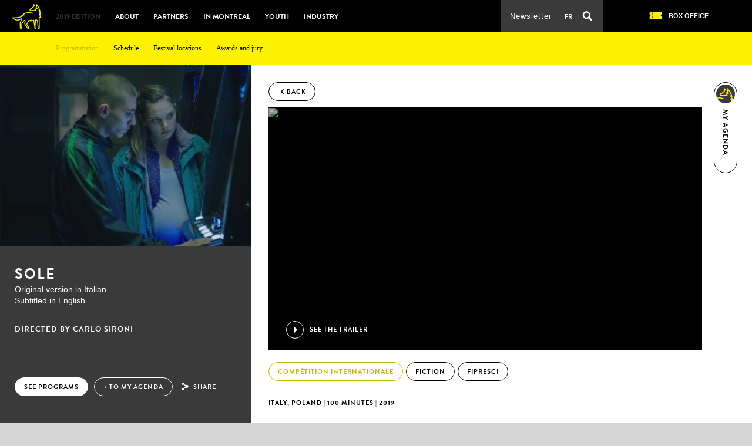

--- FILE ---
content_type: text/html; charset=UTF-8
request_url: https://2019.nouveaucinema.ca/en/films/sole
body_size: 6688
content:
<!DOCTYPE html>
<!--[if lt IE 7]>      <html class="no-js lt-ie10 lt-ie9 lt-ie8 lt-ie7" lang="en"> <![endif]-->
<!--[if IE 7]>         <html class="no-js lt-ie10 lt-ie9 lt-ie8" lang="en"> <![endif]-->
<!--[if IE 8]>         <html class="no-js lt-ie10 lt-ie9" lang="en"> <![endif]-->
<!--[if IE 9]>         <html class="no-js lt-ie10" lang="en"> <![endif]-->
<!--[if gt IE 9]><!--> <html class="no-js" lang="en"> <!--<![endif]-->
    <head>
        <meta charset="utf-8">
        <meta http-equiv="X-UA-Compatible" content="IE=edge,chrome=1">
        <meta name="format-detection" content="telephone=no">
        <title>Festival du nouveau cinéma - SOLE</title>
        <meta name="viewport" content="width=device-width, initial-scale=1, user-scalable=0">
        <meta name="theme-color" content="#000000">
        <meta name="google-site-verification" content="m5MJeUB6DnTpug_J4t65tN5GKQpzsZpwoWFdnNqcdMs" />

        <title>Festival du nouveau cinéma - SOLE</title>
        <meta name="keywords" content="" />
        <meta name="description=" content="">
        <meta name="robots" content="index,follow" />
        <meta name="language" content="en">
        <meta property="og:url" content="http://2019.nouveaucinema.ca/en/films/sole" />
        <meta property="og:title" content="SOLE" />
        <meta property="og:site_name" content="Festival du nouveau cinéma" />
        <meta property="og:description" content="" />
        <meta property="og:image" content="//2019.nouveaucinema.ca/img/generated/large_image/15237_1.jpg" />

        <link rel="shortcut icon" type="image/x-icon" href="/favicon.ico" />
        <link rel="apple-touch-icon" href="/apple-touch-icon.jpg"/>
        <link rel="apple-touch-icon" sizes="57x57" href="/apple-touch-icon-57x57-precomposed.jpg" />
        <link rel="apple-touch-icon" sizes="72x72" href="/apple-touch-icon-72x72-precomposed.jpg" />
        <link rel="apple-touch-icon" sizes="114x114" href="/apple-touch-icon-114x114-precomposed.jpg" />
        <link rel="apple-touch-icon" sizes="144x144" href="/apple:cd -touch-icon-144x144-precomposed.jpg" />
        <link rel="apple-touch-icon-precomposed" href="/apple-touch-icon-precomposed.png"/>
        <link rel="icon" type="image/png" sizes="192x192" href="/android-icon.png">

        <link rel="stylesheet" type="text/css" href="/css/build.min.css?v2.6.2" async>
        <script src="//use.typekit.net/foe7jcq.js" async></script>
        <script>try{Typekit.load();}catch(e){}</script>
        <!-- Google Analytics -->
        <script>
            (function(i,s,o,g,r,a,m){i['GoogleAnalyticsObject']=r;i[r]=i[r]||function(){
            (i[r].q=i[r].q||[]).push(arguments)},i[r].l=1*new Date();a=s.createElement(o),
            m=s.getElementsByTagName(o)[0];a.async=1;a.src=g;m.parentNode.insertBefore(a,m)
            })(window,document,'script','//www.google-analytics.com/analytics.js','ga');
            ga('create', 'UA-16067667-1', 'auto');
            ga('send', 'pageview');
        </script>
        <!-- End Google Analytics -->
    </head>
    <body id="bodyId_movie" data-template="movie" >
        <!--[if lt IE 7]>
            <p class="chromeframe">You are using an <strong>outdated</strong> browser. Please <a href="//browsehappy.com/">upgrade your browser</a> or <a href="//www.google.com/chromeframe/?redirect=true">activate Google Chrome Frame</a> to improve your experience.</p>
        <![endif]-->
        <div class="loader"></div>
        <div class="wrapper">
                        <header>
                <div class="navbar col-xs-12">
                    <div class="logo"><a href="/en"></a></div>
                    <button type="button" class="navbar-toggle" data-toggle="collapse" data-target=".navbar-collapse">
                        <span class="icon-bar"></span>
                        <span class="icon-bar"></span>
                        <span class="icon-bar"></span>
                    </button>
                    <div class="menu col-md-8">
                        <div class="yellowBg"></div>
                        <nav class="navbar-collapse collapse">
                        <ul>
    <li class="active"><a href="/en/films" class="active">2019 Edition<i class="icon-icon_arrow-bottom"></i></a>
    <ul>
        <li>
    <a class="active" href="/en/films">Programmation</a>
</li>



<li>
    <a  href="/en/schedule">Schedule</a>
</li>





<li>
    <a  href="/en/festival-locations">Festival locations</a>
</li>



<li>
    <a  href="/en/awards-and-jury">Awards and jury</a>
</li>




    </ul>
</li>

<li ><a href="/en/vision-and-history" >About<i class="icon-icon_arrow-bottom"></i></a>
    <ul>
        <li><a  href="/en/news">News</a>
</li>

<li>
    <a  href="/en/vision-and-history">Vision and History</a>
</li>



<li ><a href="" >Ethics<i class="icon-icon_arrow-bottom"></i></a>
</li>

<li>
    <a  href="/en/team">Our Team</a>
</li>



<li>
    <a  href="/en/archives">Archives</a>
<ul>
<li><a href="http://2014.nouveaucinema.ca" target="_blank">2014</a></li>
<li><a href="http://2015.nouveaucinema.ca/en/" target="_blank">2015</a></li>
<li><a href="http://2016.nouveaucinema.ca/en" target="_blank">2016</a></li>
<li><a href="http://2017.nouveaucinema.ca/en" target="_blank">2017</a></li>
<li><a href="http://2018.nouveaucinema.ca/en" target="_blank">2018</a></li>
</ul>
</li>




    </ul>
</li>

<li ><a href="/en/partners" >Partners<i class="icon-icon_arrow-bottom"></i></a>
    <ul>
        <li>
    <a  href="/en/partners">Our partners</a>
</li>



<li>
    <a  href="/en/friends-of-the-festival">Friends of the festival</a>
</li>




    </ul>
</li>

<li ><a href="/en/move-around" >In Montreal<i class="icon-icon_arrow-bottom"></i></a>
    <ul>
        <li>
    <a  href="/en/move-around">Move around</a>
</li>



<li>
    <a  href="/en/sleep">Sleep</a>
</li>



<li>
    <a  href="/en/eat">Eat</a>
</li>



<li>
    <a  href="/en/go-out">Go out</a>
</li>




    </ul>
</li>

<li ><a href="/en/youth" >Youth<i class="icon-icon_arrow-bottom"></i></a>
    <ul>
        <li ><a href="/en/student-screenings" >Student Screenings<i class="icon-icon_arrow-bottom"></i></a>
</li>

<li ><a href="/en/classroom-visits" >Classroom Visits<i class="icon-icon_arrow-bottom"></i></a>
</li>

<li ><a href="/en/ptits-loups" >P'tits loups<i class="icon-icon_arrow-bottom"></i></a>
</li>

<li ><a href="/en/student-competitions" >Student Competitions<i class="icon-icon_arrow-bottom"></i></a>
</li>

<li ><a href="/en/vr-immersion" >VR Immersion<i class="icon-icon_arrow-bottom"></i></a>
</li>

<li ><a href="/en/student-fnc-forum" >Student FNC FORUM<i class="icon-icon_arrow-bottom"></i></a>
</li>


    </ul>
</li>

<li ><a href="/en/fnc-forum" >Industry<i class="icon-icon_arrow-bottom"></i></a>
    <ul>
        <li ><a href="/en/fnc-forum" >FNC Forum<i class="icon-icon_arrow-bottom"></i></a>
</li>

<li>
    <a  href="/en/submissions">Submissions</a>
<ul>
<li><a href="https://nouveaucinema.ca/en/submissions/faq" target="_blank">FAQ</a></li>
</ul>
</li>



<li>
    <a  href="/en/medias">Medias</a>
</li>



<li>
    <a  href="/en/guest">Guests</a>
</li>




    </ul>
</li>

</ul>
                       <div class="mobileOnly">
                            <div class="tools">
                                                                <a href="/en/my-agenda">
                                    <img src="/img/layout/agenda_32x32.jpg"/>
                                    <h6>My agenda</h6>
                                </a>
                                                                <div class="lang">
                                                                            <a href="/fr/films/sole">FR</a>
                                                                    </div>
                            </div>
                            <div class="share">
                                <a href="https://twitter.com/nouveaucinema" target="blank_" onclick="ga('send', 'event', 'Social', 'Click', 'Twitter');"><i class="icon-icon_twitter"></i></a>
                                <a href="https://www.facebook.com/nouveaucinema" target="blank_" onclick="ga('send', 'event', 'Social', 'Click', 'Facebook');"><i class="icon-icon_fb"></i></a>
                                <a href="https://i.instagram.com/nouveaucinema/" target="blank_" onclick="ga('send', 'event', 'Social', 'Click', 'Instagram');"><i class="icon-icon_instagram"></i></a>
                                <a href="https://www.pinterest.com/nouveaucinema/" target="blank_" onclick="ga('send', 'event', 'Social', 'Click', 'Pinterest');"><i class="icon-icon_pinterest"></i></a>
                                <a href="https://www.linkedin.com/company/nouveaucinema/" target="blank_" onclick="ga('send', 'event', 'Social', 'Click', 'LinkedIn');"><i class="icon-icon_linkedin"></i></a>
                                <a href="https://www.youtube.com/user/Nouveaucinema" target="blank_" onclick="ga('send', 'event', 'Social', 'Click', 'Youtube');"><i class="icon-icon_youtube"></i></a>
                                <a class="newsletter" href="">Newsletter</a>
                            </div>
                        <div>
                        </nav>

                        <div class="switch">
                            <a href="" class="search" style="float:right;"><i class="icon-icon_search"></i></a>
                                                            <a href="/fr/films/sole">FR</a>
                                                    </div>

                        <div class='searchBox'>
                            <form method="get" action="/en/search">
                                <input type="text" name="s" placeholder="Keyword search">
                            </form>
                        </div>

                    </div>
                    <div class="toolLinks col-md-4">
                        <div class="share">
                            <!-- <a href="https://twitter.com/nouveaucinema" target="blank_" onclick="ga('send', 'event', 'Social', 'Click', 'Twitter');"><i class="icon-icon_twitter"></i></a> -->
                            <!-- <a href="https://www.facebook.com/nouveaucinema" target="blank_" onclick="ga('send', 'event', 'Social', 'Click', 'Facebook');"><i class="icon-icon_fb"></i></a> -->
                            <!-- <a href="https://i.instagram.com/nouveaucinema/" target="blank_" onclick="ga('send', 'event', 'Social', 'Click', 'Instagram');"><i class="icon-icon_instagram"></i></a> -->
                            <!-- <a href="https://www.pinterest.com/nouveaucinema/" target="blank_" onclick="ga('send', 'event', 'Social', 'Click', 'Pinterest');"><i class="icon-icon_pinterest"></i></a> -->
                            <!-- <a href="https://www.linkedin.com/company/nouveaucinema/" target="blank_" onclick="ga('send', 'event', 'Social', 'Click', 'LinkedIn');"><i class="icon-icon_linkedin"></i></a> -->
                            <!-- <a href="https://www.youtube.com/user/Nouveaucinema" target="blank_" onclick="ga('send', 'event', 'Social', 'Click', 'Youtube');"><i class="icon-icon_youtube"></i></a> -->
                            <a class="newsletter" href="">Newsletter</a>
                        </div>
                        <div class="ticket" style="margin-right: 119px;">
    <a href="https://nouveaucinema.ca/en/tickets" target="_blank">
    <i class="icon-icon_billeterie"></i>Box office    </a>
</div>

                    </div>
                </div>
            </header>
            <section class="movie">
    <div class="myAgenda">
    <a href="/en/my-agenda">
    		<img src="/img/layout/agenda_32x32.jpg">
			<h6>My agenda</h6>
	</a>
</div>
    <div class="patchMobile"></div>
    <div class="sidebar col-md-4 col-xs-12">
        <div class="fixeSidebar">
            <div class="thumb">
                <img src="/img/generated/large_image/15237_1.jpg" />
            </div>
            <div class="desc">
                                <div class="desc_content">
                    <h1> SOLE</h1>
                                                                <span>Original version in Italian</span>
                        <br/>
                        <span>Subtitled in English</span>
                                                                <h3>Directed by
                                                                                            Carlo Sironi                                                    </h3>
                                        <div class="button">
                        <a class="buy" href="">See programs</a>
                                                    <a class="add" href="">+ to my agenda</a>
                                                <div class="share" href="">
                            <i class="icon-icon_share"></i>
                            <span>Share</span>
                                                            <a class="twitter" href="https://twitter.com/intent/tweet?text=%22SOLE%22+is+playing+at+%23FNC2019+via+%40nouveaucinema&url=%2F%2F2019.nouveaucinema.ca%2Fen%2Ffilms%2Fsole" onclick="ga('send', 'event', 'Oeuvres', 'Share_Twitter', 'SOLE');"><i class="icon-icon_twitter"></i></a>
                                                        <a class="facebook" href="" onclick="ga('send', 'event', 'Oeuvres', 'Share_Facebook', 'SOLE');"><i class="icon-icon_fb"></i></a>
                        </div>
                    </div>
                </div>
            </div>
        </div>
    </div>
    <div class="content col-md-8 col-xs-12">
        <div><a class="backfromhistory" onclick="window.history.back();" href="##"><i class="icon-icon_arrow-left"></i>Back</a></div>
                    <div class="video startPlayer youtube" data-id="nD1lLy7pSQY">
                <div class="btnPlay">
                    <div><span></span></div>
                    <h5>See the trailer</h5>
                </div>
                
                <img src="//img.youtube.com/vi/nD1lLy7pSQY/maxresdefault.jpg" onclick="ga('send', 'event', 'Oeuvres', 'Play_Trailer', 'SOLE');"/>
            </div>

                
        
        
        <div class="info">
            <div class="text col-lg-7 col-xs-12">
                <div class="moreInfo">
                                                                                                <a href="/en/films?category=COMP%C3%89TITION+INTERNATIONALE" class="categ1">
                                COMPÉTITION INTERNATIONALE                                                                    <p class="toolTips">
                                        Today’s most relevant, bold, thrilling cinema                                    </p>
                                                            </a>
                                                                                        <a href="/en/films?genre=fiction">
                            FICTION                        </a>
                                                                                                                                                                                                <a href="/en/films?theme=FIPRESCI">
                                        FIPRESCI                                    </a>
                                                                                                                        </div>
                <div class="spec">
                                        <p>
                        ITALY, Poland                        | 100 minutes | 2019</p>
                    </div>
                    <p>Ermanno lives a simple, uneventful life in Italy. When Lena, a seven-months-pregnant Polish teenager, shows up to sell her baby, the young man has to pretend to be the father so that his aunt and uncle can adopt the child. But when Lena gives birth prematurely, she’s forced to breastfeed her daughter despite her reluctance to look after her. Meanwhile, Ermanno becomes attached to the baby. Showing the affection for ordinary people thrown into extraordinary situations that permeates his short films, the young Italian filmmaker delivers a poignant meditation on parenthood in this intimate first feature about a young man’s coming of age.<br><br><i>"... a moving, quietly absorbing character study." </i>The Hollywood Reporter<br>" <i>This is an impressive showcase of new talent, both in front of and, in director Carlo Sironi, behind the camera.</i>" Screendaily</p>
                </div>

                                    <div class="awards col-lg-5 col-xs-12">
                                                    <div class="awardsList col-lg-12 col-sm-6 col-xs-12">
                                <p>Jury's Special Mention - Festival du nouveau cin&eacute;ma</p>
<p>Venice Film Festival</p>
<p>Toronto Film Festival</p>
                            </div>
                                                                    </div>
                
            <!-- BOUTON LIEN BIDIRECTIONNEL -->
                        <!-- FIN BOUTON LIEN BIDIRECTIONNEL -->

            </div>

            <div class="schedule col-xs-12">
                <h2>Programs</h2>
                <div class="table col-xs-12">
                                            <div class="row">
                            <div class="seance">
                                <h4>Thursday October 10, 2019</h4>
                                                                    <span>Program #16 </span>
                                                            </div>
                            <div class="hour">17:15</div>
                            <div class="place">
                                <h5>Cineplex Odeon Quartier SALLE 14</h5>
                                                                                            </div>
                            <div class="button">
                                                                                                        <a class="add "  rel="15237" href="/en/my-agenda?addToAgenda=film-5d76975e67d00ed0518b48a2-15237" onclick="ga('send', 'event', 'Agenda', 'Add', '16-');">
                                        + to my agenda
                                    </a>
                                                                                                    <a class="buy" target="_blank" href="https://nouveaucinema.ticketpro.ca/?lang=en&aff=fnc#achat_1341255996" onclick="ga('send', 'event', 'Tickets', 'Click', '16-');">Buy a ticket</a>
                                                                <div class="clearfix"></div>
                                <span></span>
                            </div>
                        </div>
                                            <div class="row">
                            <div class="seance">
                                <h4>Monday October 14, 2019</h4>
                                                                    <span>Program #139 </span>
                                                            </div>
                            <div class="hour">15:30</div>
                            <div class="place">
                                <h5>Cineplex Odeon Quartier SALLE 17</h5>
                                                                                            </div>
                            <div class="button">
                                                                                                        <a class="add "  rel="15237" href="/en/my-agenda?addToAgenda=film-5d76976167d00ed0518b497d-15237" onclick="ga('send', 'event', 'Agenda', 'Add', '139-');">
                                        + to my agenda
                                    </a>
                                                                                                    <a class="buy" target="_blank" href="https://nouveaucinema.ticketpro.ca/?lang=en&aff=fnc#achat_1343836447" onclick="ga('send', 'event', 'Tickets', 'Click', '139-');">Buy a ticket</a>
                                                                <div class="clearfix"></div>
                                <span></span>
                            </div>
                        </div>
                                            <div class="row">
                            <div class="seance">
                                <h4>Sunday October 20, 2019</h4>
                                                                    <span>Program #275 </span>
                                                            </div>
                            <div class="hour">20:55</div>
                            <div class="place">
                                <h5>Cineplex Odeon Quartier SALLE 14</h5>
                                                                                            </div>
                            <div class="button">
                                                                                                        <a class="add "  rel="15237" href="/en/my-agenda?addToAgenda=film-5d76976467d00ed0518b4a54-15237" onclick="ga('send', 'event', 'Agenda', 'Add', '275-');">
                                        + to my agenda
                                    </a>
                                                                                                    <a class="buy" target="_blank" href="https://nouveaucinema.ticketpro.ca/?lang=en&aff=fnc#achat_1343823503" onclick="ga('send', 'event', 'Tickets', 'Click', '275-');">Buy a ticket</a>
                                                                <div class="clearfix"></div>
                                <span></span>
                            </div>
                        </div>
                                    </div>
            </div>
                            <div class="gallery">
                    <ul class="sliderGallery">
                        <li><img src="/img/generated/movie_gallery/15237_2.jpg" /></li><li><img src="/img/generated/movie_gallery/15237_3.jpg" /></li><li><img src="/img/generated/movie_gallery/15237_4.jpg" /></li>                    </ul>
                </div>
                                    <div class="credit">
                                    <div class="realisator">
                        <div class="left col-lg-4 col-sm-6 col-xs-12">
                                                            <img src="/img/generated/realisateur/15237_Carlo_Sironi.jpg" />
                                                    </div>
                        <div class="right col-lg-8 col-sm-6 col-xs-12">
                                                            <div class="bio">
                                    <h3>Carlo Sironi</h3>
                                                                            <p>No biography</a>
                                                                                                                            <p>F i l M o G r a P H Y<br>C A R LO S I R O N I<br>2019 sole (Feature)<br>International Venice Film Festival - Orizzonti<br>Toronto International Film Festival - Discovery<br>2016 ValParaiso (short)<br>Locarno Film Festival - he Film und Video Undertitlung Award<br>2012 il Filo Di arianna (Documentary short)<br>2012 CarGo (short)<br>International Venice Film Festival - Competition<br>David di Donatello 2013 - Nominated for Best Italian Short Film<br>2008 soFia (short)<br>Torino Film Festival - Competition</p>
                                                                            </div>
                                                            </div>
                        </div>
                                        <div class="crew col-lg-12">
                                                    <div class="distribution">
                                <h4>distribution and credits</h4>
                                <ul>
                                                                            <li>
                                            <span>Screenplay</span>
                                                                                        Antonio Manca, Giulia	 Moriggi, Carlo Sironi                                        </li>
                                                                            <li>
                                            <span>Producer</span>
                                                                                        Giovanni Pompili, Agnieszka Wasiak                                        </li>
                                                                            <li>
                                            <span>Cast</span>
                                                                                        Sandra DRZYMALSKA, Claudio SEGALUSCIO, Barbara Ronchi                                        </li>
                                                                    </ul>
                            </div>
                                                <!--                             <div class="contact">
                                <h4>contact</h4>
                                <ul>
                                                                                                                        <li>Luxbox</li>
                                                                                                            </ul>
                            </div>
                         -->
                    </div>
                </div>
                                <div class="row row-more schedule">

                    <div class="blockTitle col-sm-12">
                        <h3>recommended movies</h3>
                    </div>

                    <div class="allResult col-sm-12">
                        <div class="list row">
                                                            <div class="col-sm-4 film categ14 ">
                                    <a href="/en/films/beanpole">
                                        <img src="/img/generated/movie_thumbnail/15294_Still_1_1.jpg">
                                    </a>
                                    <div class="desc">
                                        <h6>COMPÉTITION INTERNATIONALE</h6>
                                        <h2>
                                            <a href="/en/films/beanpole">
                                                                                             BEANPOLE<br>
                                                                                                                                        </a>
                                        </h2>
                                        <span>
                                                                                            O.V.
                                                Russian                                                                                                                                         |                                                 st English                                                                                    </span>
                                                                                    <p>In 1945 Leningrad, reduced to rubble by the Second World War, a young woman, Iya, works in a hospital tending to soldiers wounded in battle. Tragedy...</p>
                                                                                <div class="alignBottom">
                                            <div class="tag">
                                                <p>
                                                                                                                                                                    <a href="/en/films?type=Feature+film">Feature film</a>,                                                                                                                                                                <a href="/en/films?genre=fiction">
                                                            Fiction                                                        </a>
                                                                                                    </p>
                                            </div>
                                                                                                                                            <div class="spec">
                                                    <p>
                                                                                                                    RUSSIA                                                        | 139 minutes | 2019                                                    </p>
                                                </div>
                                                                                    </div>
                                    </div>
                                </div>
                                                            <div class="col-sm-4 film categ14 ">
                                    <a href="/en/films/system-crasher">
                                        <img src="/img/generated/movie_thumbnail/15133_SYS-Still_8.jpg">
                                    </a>
                                    <div class="desc">
                                        <h6>COMPÉTITION INTERNATIONALE</h6>
                                        <h2>
                                            <a href="/en/films/system-crasher">
                                                                                             SYSTEM CRASHER<br>
                                                                                                                                        </a>
                                        </h2>
                                        <span>
                                                                                            O.V.
                                                German                                                                                                                                         |                                                 st English                                                                                    </span>
                                                                                    <p>Blond, angelic-looking Benni with her piercing blue eyes is just nine but has already exhausted every social service and children’s aid resource. One...</p>
                                                                                <div class="alignBottom">
                                            <div class="tag">
                                                <p>
                                                                                                                                                                    <a href="/en/films?type=Feature+film">Feature film</a>,                                                                                                                                                                <a href="/en/films?genre=fiction">
                                                            Fiction                                                        </a>
                                                                                                    </p>
                                            </div>
                                                                                                                                            <div class="spec">
                                                    <p>
                                                                                                                    GERMANY                                                        | 118 minutes | 2019                                                    </p>
                                                </div>
                                                                                    </div>
                                    </div>
                                </div>
                                                            <div class="col-sm-4 film categ14 ">
                                    <a href="/en/films/perdrix">
                                        <img src="/img/generated/movie_thumbnail/15146_Kj11104.jpg">
                                    </a>
                                    <div class="desc">
                                        <h6>COMPÉTITION INTERNATIONALE</h6>
                                        <h2>
                                            <a href="/en/films/perdrix">
                                                                                             PERDRIX<br>
                                                                                                                                        </a>
                                        </h2>
                                        <span>
                                                                                            O.V.
                                                French                                                                                                                                         |                                                 st English                                                                                    </span>
                                                                                    <p>Against a backdrop of tanks driven by Nazis straight out of WWII, a shambolic local police force and a group of revolutionary nudists, Pierre meets...</p>
                                                                                <div class="alignBottom">
                                            <div class="tag">
                                                <p>
                                                                                                                                                                    <a href="/en/films?type=Feature+film">Feature film</a>,                                                                                                                                                                <a href="/en/films?genre=fiction">
                                                            Fiction                                                        </a>
                                                                                                    </p>
                                            </div>
                                                                                                                                            <div class="spec">
                                                    <p>
                                                                                                                    FRANCE                                                        | 100 minutes | 2019                                                    </p>
                                                </div>
                                                                                    </div>
                                    </div>
                                </div>
                            
                        </div> <!-- end list row -->
                    </div> <!-- end allResult -->
                </div> <!-- end row-more -->
            
    </div>
</section>            <footer>
                <div class="left col-md-6 col-xs-12">
                                                                                                                                    <a href="http://www.quebecor.com/" target="_blank" onclick="ga('send', 'event', 'Partenaires', 'Click', 'Québecor')">
                                                                                    </a>                                                                                                                                            <img src="/uploads/image/louve.png">
                                                                                                        <a href="//www.syspark.net/" target="_blank" class="sys">Hosted by Syspark</a>
                                    </div>
                <div class="right col-md-6 col-xs-12">
                    <div class="share">
                        <a href="https://twitter.com/nouveaucinema" target="blank_" onclick="ga('send', 'event', 'Social', 'Click', 'Twitter');"><i class="icon-icon_twitter"></i></a>
                        <a href="https://www.facebook.com/nouveaucinema" target="blank_" onclick="ga('send', 'event', 'Social', 'Click', 'Facebook');"><i class="icon-icon_fb"></i></a>
                        <a href="https://i.instagram.com/nouveaucinema/" target="blank_" onclick="ga('send', 'event', 'Social', 'Click', 'Instagram');"><i class="icon-icon_instagram"></i></a>
                        <a href="https://www.pinterest.com/nouveaucinema/" target="blank_" onclick="ga('send', 'event', 'Social', 'Click', 'Pinterest');"><i class="icon-icon_pinterest"></i></a>
                        <a href="https://www.linkedin.com/company/nouveaucinema/" target="blank_" onclick="ga('send', 'event', 'Social', 'Click', 'LinkedIn');"><i class="icon-icon_linkedin"></i></a>
                        <a href="https://www.youtube.com/user/Nouveaucinema" target="blank_" onclick="ga('send', 'event', 'Social', 'Click', 'Youtube');"><i class="icon-icon_youtube"></i></a>
                    </div>
                    <ul>
    <li><a href="/en/privacy-policy" >Privacy</a></li>

<li><a href="/en/join-us" >Join us</a></li>

<li><a href="/en/medias" >Medias</a></li>

</ul>
                </div>
                <div style="clear: both"></div>
            </footer>
        </div>
        <div class="windowNewsletter">
	<div class="bg"></div>
	<div class="btnClose"><span>x Close</span></div>
	<div class="content">
		<div class="title">
			<h3>Our newsletter</h3>
		</div>
		<form id="form_infolettre" action="/en/newsletter/register" method="post">
			<h2>Stay connected</h2>
			<p>Sign-up for our newsletter to get all the latest Festival news!</p>
			<div class='field'>
				<input type="text" name="firstName" placeholder="First name" />
				<span class="errorMessage">Please fill this field</span>
				<span class="errorMessage">Invalid first name</span>
			</div>
			<div class='field'>
				<input type="text" name="lastName" placeholder="Name" />
				<span class="errorMessage">Please fill this field</span>
				<span class="errorMessage">Invalid last name</span>
			</div>
			<div class='field'>
				<input type="text" name="email" placeholder="Your mail" />
				<span class="errorMessage">Please fill this field</span>
				<span class="errorMessage">Invalid email</span>
			</div>
			<a href="" class="submit">Send</a>
			<span class="confirmationMessage">You&#39;ll receive an email soon to confirm your subscription to our newsletter</span>
			<span class="alreadySignUp">You are already subscribed to the newsletter</span>
			<p class='infos'>To learn more about our privacy policy, <a href="/en/privacy-policy" class="click-here">click here</a></p>
		</form>
	</div>
</div>
        <script type="text/javascript" src="/js/build.min.js?v4"></script>
    <script defer src="https://static.cloudflareinsights.com/beacon.min.js/vcd15cbe7772f49c399c6a5babf22c1241717689176015" integrity="sha512-ZpsOmlRQV6y907TI0dKBHq9Md29nnaEIPlkf84rnaERnq6zvWvPUqr2ft8M1aS28oN72PdrCzSjY4U6VaAw1EQ==" data-cf-beacon='{"version":"2024.11.0","token":"274a33a71dfb47569d038fe25e23fa6b","r":1,"server_timing":{"name":{"cfCacheStatus":true,"cfEdge":true,"cfExtPri":true,"cfL4":true,"cfOrigin":true,"cfSpeedBrain":true},"location_startswith":null}}' crossorigin="anonymous"></script>
</body>
</html>
